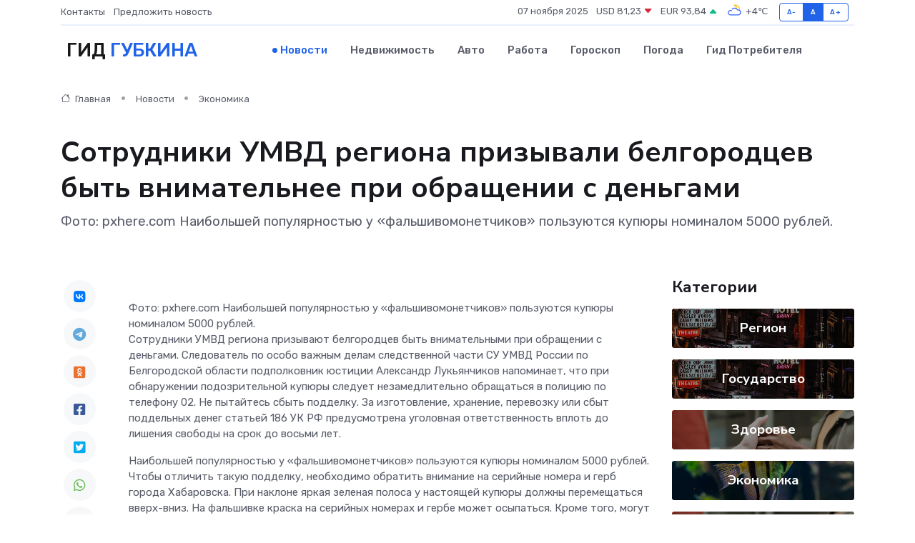

--- FILE ---
content_type: text/html; charset=UTF-8
request_url: https://gubkin-gid.ru/news/ekonomika/sotrudniki-umvd-regiona-prizyvali-belgorodcev-byt-vnimatelnee-pri-obraschenii-s-dengami.htm
body_size: 9849
content:
<!DOCTYPE html>
<html lang="ru">
<head>
	<meta charset="utf-8">
	<meta name="csrf-token" content="1bQuehvJegcELwroJy4awkS0gzqgCwiNxju2Xyxz">
    <meta http-equiv="X-UA-Compatible" content="IE=edge">
    <meta name="viewport" content="width=device-width, initial-scale=1">
    <title>Сотрудники УМВД региона призывали белгородцев быть внимательнее при обращении с деньгами - новости Губкина</title>
    <meta name="description" property="description" content="Фото: pxhere.com Наибольшей популярностью у «фальшивомонетчиков» пользуются купюры номиналом 5000 рублей.">
    
    <meta property="fb:pages" content="105958871990207" />
    <link rel="shortcut icon" type="image/x-icon" href="https://gubkin-gid.ru/favicon.svg">
    <link rel="canonical" href="https://gubkin-gid.ru/news/ekonomika/sotrudniki-umvd-regiona-prizyvali-belgorodcev-byt-vnimatelnee-pri-obraschenii-s-dengami.htm">
    <link rel="preconnect" href="https://fonts.gstatic.com">
    <link rel="dns-prefetch" href="https://fonts.googleapis.com">
    <link rel="dns-prefetch" href="https://pagead2.googlesyndication.com">
    <link rel="dns-prefetch" href="https://res.cloudinary.com">
    <link href="https://fonts.googleapis.com/css2?family=Nunito+Sans:wght@400;700&family=Rubik:wght@400;500;700&display=swap" rel="stylesheet">
    <link rel="stylesheet" type="text/css" href="https://gubkin-gid.ru/assets/font-awesome/css/all.min.css">
    <link rel="stylesheet" type="text/css" href="https://gubkin-gid.ru/assets/bootstrap-icons/bootstrap-icons.css">
    <link rel="stylesheet" type="text/css" href="https://gubkin-gid.ru/assets/tiny-slider/tiny-slider.css">
    <link rel="stylesheet" type="text/css" href="https://gubkin-gid.ru/assets/glightbox/css/glightbox.min.css">
    <link rel="stylesheet" type="text/css" href="https://gubkin-gid.ru/assets/plyr/plyr.css">
    <link id="style-switch" rel="stylesheet" type="text/css" href="https://gubkin-gid.ru/assets/css/style.css">
    <link rel="stylesheet" type="text/css" href="https://gubkin-gid.ru/assets/css/style2.css">

    <meta name="twitter:card" content="summary">
    <meta name="twitter:site" content="@mysite">
    <meta name="twitter:title" content="Сотрудники УМВД региона призывали белгородцев быть внимательнее при обращении с деньгами - новости Губкина">
    <meta name="twitter:description" content="Фото: pxhere.com Наибольшей популярностью у «фальшивомонетчиков» пользуются купюры номиналом 5000 рублей.">
    <meta name="twitter:creator" content="@mysite">
    <meta name="twitter:image:src" content="https://res.cloudinary.com/dhesfky5v/image/upload/pjv3jolr6qskthwyxcbq">
    <meta name="twitter:domain" content="gubkin-gid.ru">
    <meta name="twitter:card" content="summary_large_image" /><meta name="twitter:image" content="https://res.cloudinary.com/dhesfky5v/image/upload/pjv3jolr6qskthwyxcbq">

    <meta property="og:url" content="http://gubkin-gid.ru/news/ekonomika/sotrudniki-umvd-regiona-prizyvali-belgorodcev-byt-vnimatelnee-pri-obraschenii-s-dengami.htm">
    <meta property="og:title" content="Сотрудники УМВД региона призывали белгородцев быть внимательнее при обращении с деньгами - новости Губкина">
    <meta property="og:description" content="Фото: pxhere.com Наибольшей популярностью у «фальшивомонетчиков» пользуются купюры номиналом 5000 рублей.">
    <meta property="og:type" content="website">
    <meta property="og:image" content="https://res.cloudinary.com/dhesfky5v/image/upload/pjv3jolr6qskthwyxcbq">
    <meta property="og:locale" content="ru_RU">
    <meta property="og:site_name" content="Гид Губкина">
    

    <link rel="image_src" href="https://res.cloudinary.com/dhesfky5v/image/upload/pjv3jolr6qskthwyxcbq" />

    <link rel="alternate" type="application/rss+xml" href="https://gubkin-gid.ru/feed" title="Губкин: гид, новости, афиша">
        <script async src="https://pagead2.googlesyndication.com/pagead/js/adsbygoogle.js"></script>
    <script>
        (adsbygoogle = window.adsbygoogle || []).push({
            google_ad_client: "ca-pub-0899253526956684",
            enable_page_level_ads: true
        });
    </script>
        
    
    
    
    <script>if (window.top !== window.self) window.top.location.replace(window.self.location.href);</script>
    <script>if(self != top) { top.location=document.location;}</script>

<!-- Google tag (gtag.js) -->
<script async src="https://www.googletagmanager.com/gtag/js?id=G-71VQP5FD0J"></script>
<script>
  window.dataLayer = window.dataLayer || [];
  function gtag(){dataLayer.push(arguments);}
  gtag('js', new Date());

  gtag('config', 'G-71VQP5FD0J');
</script>
</head>
<body>
<script type="text/javascript" > (function(m,e,t,r,i,k,a){m[i]=m[i]||function(){(m[i].a=m[i].a||[]).push(arguments)}; m[i].l=1*new Date();k=e.createElement(t),a=e.getElementsByTagName(t)[0],k.async=1,k.src=r,a.parentNode.insertBefore(k,a)}) (window, document, "script", "https://mc.yandex.ru/metrika/tag.js", "ym"); ym(54007162, "init", {}); ym(86840228, "init", { clickmap:true, trackLinks:true, accurateTrackBounce:true, webvisor:true });</script> <noscript><div><img src="https://mc.yandex.ru/watch/54007162" style="position:absolute; left:-9999px;" alt="" /><img src="https://mc.yandex.ru/watch/86840228" style="position:absolute; left:-9999px;" alt="" /></div></noscript>
<script type="text/javascript">
    new Image().src = "//counter.yadro.ru/hit?r"+escape(document.referrer)+((typeof(screen)=="undefined")?"":";s"+screen.width+"*"+screen.height+"*"+(screen.colorDepth?screen.colorDepth:screen.pixelDepth))+";u"+escape(document.URL)+";h"+escape(document.title.substring(0,150))+";"+Math.random();
</script>
<!-- Rating@Mail.ru counter -->
<script type="text/javascript">
var _tmr = window._tmr || (window._tmr = []);
_tmr.push({id: "3138453", type: "pageView", start: (new Date()).getTime()});
(function (d, w, id) {
  if (d.getElementById(id)) return;
  var ts = d.createElement("script"); ts.type = "text/javascript"; ts.async = true; ts.id = id;
  ts.src = "https://top-fwz1.mail.ru/js/code.js";
  var f = function () {var s = d.getElementsByTagName("script")[0]; s.parentNode.insertBefore(ts, s);};
  if (w.opera == "[object Opera]") { d.addEventListener("DOMContentLoaded", f, false); } else { f(); }
})(document, window, "topmailru-code");
</script><noscript><div>
<img src="https://top-fwz1.mail.ru/counter?id=3138453;js=na" style="border:0;position:absolute;left:-9999px;" alt="Top.Mail.Ru" />
</div></noscript>
<!-- //Rating@Mail.ru counter -->

<header class="navbar-light navbar-sticky header-static">
    <div class="navbar-top d-none d-lg-block small">
        <div class="container">
            <div class="d-md-flex justify-content-between align-items-center my-1">
                <!-- Top bar left -->
                <ul class="nav">
                    <li class="nav-item">
                        <a class="nav-link ps-0" href="https://gubkin-gid.ru/contacts">Контакты</a>
                    </li>
                    <li class="nav-item">
                        <a class="nav-link ps-0" href="https://gubkin-gid.ru/sendnews">Предложить новость</a>
                    </li>
                    
                </ul>
                <!-- Top bar right -->
                <div class="d-flex align-items-center">
                    
                    <ul class="list-inline mb-0 text-center text-sm-end me-3">
						<li class="list-inline-item">
							<span>07 ноября 2025</span>
						</li>
                        <li class="list-inline-item">
                            <a class="nav-link px-0" href="https://gubkin-gid.ru/currency">
                                <span>USD 81,23 <i class="bi bi-caret-down-fill text-danger"></i></span>
                            </a>
						</li>
                        <li class="list-inline-item">
                            <a class="nav-link px-0" href="https://gubkin-gid.ru/currency">
                                <span>EUR 93,84 <i class="bi bi-caret-up-fill text-success"></i></span>
                            </a>
						</li>
						<li class="list-inline-item">
                            <a class="nav-link px-0" href="https://gubkin-gid.ru/pogoda">
                                <svg xmlns="http://www.w3.org/2000/svg" width="25" height="25" viewBox="0 0 30 30"><path fill="#FFC000" d="M17.732 8.689a6.5 6.5 0 0 0-3.911-4.255.5.5 0 0 1 .003-.936A7.423 7.423 0 0 1 16.5 3a7.5 7.5 0 0 1 7.5 7.5c0 .484-.05.956-.138 1.415a4.915 4.915 0 0 0-1.413-.677 5.99 5.99 0 0 0 .051-.738 6.008 6.008 0 0 0-5.716-5.993 8.039 8.039 0 0 1 2.69 5.524c-.078-.09-.145-.187-.231-.274-.453-.452-.971-.79-1.511-1.068zM0 0v30V0zm30 0v30V0z"></path><path fill="#315EFB" d="M25.036 13.066a4.948 4.948 0 0 1 0 5.868A4.99 4.99 0 0 1 20.99 21H8.507a4.49 4.49 0 0 1-3.64-1.86 4.458 4.458 0 0 1 0-5.281A4.491 4.491 0 0 1 8.506 12c.686 0 1.37.159 1.996.473a.5.5 0 0 1 .16.766l-.33.399a.502.502 0 0 1-.598.132 2.976 2.976 0 0 0-3.346.608 3.007 3.007 0 0 0 .334 4.532c.527.396 1.177.59 1.836.59H20.94a3.54 3.54 0 0 0 2.163-.711 3.497 3.497 0 0 0 1.358-3.206 3.45 3.45 0 0 0-.706-1.727A3.486 3.486 0 0 0 20.99 12.5c-.07 0-.138.016-.208.02-.328.02-.645.085-.947.192a.496.496 0 0 1-.63-.287 4.637 4.637 0 0 0-.445-.874 4.495 4.495 0 0 0-.584-.733A4.461 4.461 0 0 0 14.998 9.5a4.46 4.46 0 0 0-3.177 1.318 2.326 2.326 0 0 0-.135.147.5.5 0 0 1-.592.131 5.78 5.78 0 0 0-.453-.19.5.5 0 0 1-.21-.79A5.97 5.97 0 0 1 14.998 8a5.97 5.97 0 0 1 4.237 1.757c.398.399.704.85.966 1.319.262-.042.525-.076.79-.076a4.99 4.99 0 0 1 4.045 2.066zM0 0v30V0zm30 0v30V0z"></path></svg>
                                <span>+4&#8451;</span>
                            </a>
						</li>
					</ul>

                    <!-- Font size accessibility START -->
                    <div class="btn-group me-2" role="group" aria-label="font size changer">
                        <input type="radio" class="btn-check" name="fntradio" id="font-sm">
                        <label class="btn btn-xs btn-outline-primary mb-0" for="font-sm">A-</label>

                        <input type="radio" class="btn-check" name="fntradio" id="font-default" checked>
                        <label class="btn btn-xs btn-outline-primary mb-0" for="font-default">A</label>

                        <input type="radio" class="btn-check" name="fntradio" id="font-lg">
                        <label class="btn btn-xs btn-outline-primary mb-0" for="font-lg">A+</label>
                    </div>

                    
                </div>
            </div>
            <!-- Divider -->
            <div class="border-bottom border-2 border-primary opacity-1"></div>
        </div>
    </div>

    <!-- Logo Nav START -->
    <nav class="navbar navbar-expand-lg">
        <div class="container">
            <!-- Logo START -->
            <a class="navbar-brand" href="https://gubkin-gid.ru" style="text-align: end;">
                
                			<span class="ms-2 fs-3 text-uppercase fw-normal">Гид <span style="color: #2163e8;">Губкина</span></span>
                            </a>
            <!-- Logo END -->

            <!-- Responsive navbar toggler -->
            <button class="navbar-toggler ms-auto" type="button" data-bs-toggle="collapse"
                data-bs-target="#navbarCollapse" aria-controls="navbarCollapse" aria-expanded="false"
                aria-label="Toggle navigation">
                <span class="text-body h6 d-none d-sm-inline-block">Menu</span>
                <span class="navbar-toggler-icon"></span>
            </button>

            <!-- Main navbar START -->
            <div class="collapse navbar-collapse" id="navbarCollapse">
                <ul class="navbar-nav navbar-nav-scroll mx-auto">
                                        <li class="nav-item"> <a class="nav-link active" href="https://gubkin-gid.ru/news">Новости</a></li>
                                        <li class="nav-item"> <a class="nav-link" href="https://gubkin-gid.ru/realty">Недвижимость</a></li>
                                        <li class="nav-item"> <a class="nav-link" href="https://gubkin-gid.ru/auto">Авто</a></li>
                                        <li class="nav-item"> <a class="nav-link" href="https://gubkin-gid.ru/job">Работа</a></li>
                                        <li class="nav-item"> <a class="nav-link" href="https://gubkin-gid.ru/horoscope">Гороскоп</a></li>
                                        <li class="nav-item"> <a class="nav-link" href="https://gubkin-gid.ru/pogoda">Погода</a></li>
                                        <li class="nav-item"> <a class="nav-link" href="https://gubkin-gid.ru/poleznoe">Гид потребителя</a></li>
                                    </ul>
            </div>
            <!-- Main navbar END -->

            
        </div>
    </nav>
    <!-- Logo Nav END -->
</header>
    <main>
        <!-- =======================
                Main content START -->
        <section class="pt-3 pb-lg-5">
            <div class="container" data-sticky-container>
                <div class="row">
                    <!-- Main Post START -->
                    <div class="col-lg-9">
                        <!-- Categorie Detail START -->
                        <div class="mb-4">
							<nav aria-label="breadcrumb" itemscope itemtype="http://schema.org/BreadcrumbList">
								<ol class="breadcrumb breadcrumb-dots">
									<li class="breadcrumb-item" itemprop="itemListElement" itemscope itemtype="http://schema.org/ListItem">
										<meta itemprop="name" content="Гид Губкина">
										<meta itemprop="position" content="1">
										<meta itemprop="item" content="https://gubkin-gid.ru">
										<a itemprop="url" href="https://gubkin-gid.ru">
										<i class="bi bi-house me-1"></i> Главная
										</a>
									</li>
									<li class="breadcrumb-item" itemprop="itemListElement" itemscope itemtype="http://schema.org/ListItem">
										<meta itemprop="name" content="Новости">
										<meta itemprop="position" content="2">
										<meta itemprop="item" content="https://gubkin-gid.ru/news">
										<a itemprop="url" href="https://gubkin-gid.ru/news"> Новости</a>
									</li>
									<li class="breadcrumb-item" aria-current="page" itemprop="itemListElement" itemscope itemtype="http://schema.org/ListItem">
										<meta itemprop="name" content="Экономика">
										<meta itemprop="position" content="3">
										<meta itemprop="item" content="https://gubkin-gid.ru/news/ekonomika">
										<a itemprop="url" href="https://gubkin-gid.ru/news/ekonomika"> Экономика</a>
									</li>
									<li aria-current="page" itemprop="itemListElement" itemscope itemtype="http://schema.org/ListItem">
									<meta itemprop="name" content="Сотрудники УМВД региона призывали белгородцев быть внимательнее при обращении с деньгами">
									<meta itemprop="position" content="4" />
									<meta itemprop="item" content="https://gubkin-gid.ru/news/ekonomika/sotrudniki-umvd-regiona-prizyvali-belgorodcev-byt-vnimatelnee-pri-obraschenii-s-dengami.htm">
									</li>
								</ol>
							</nav>
						
                        </div>
                    </div>
                </div>
                <div class="row align-items-center">
                                                        <!-- Content -->
                    <div class="col-md-12 mt-4 mt-md-0">
                                            <h1 class="display-6">Сотрудники УМВД региона призывали белгородцев быть внимательнее при обращении с деньгами</h1>
                        <p class="lead">Фото: pxhere.com Наибольшей популярностью у «фальшивомонетчиков» пользуются купюры номиналом 5000 рублей.</p>
                    </div>
				                                    </div>
            </div>
        </section>
        <!-- =======================
        Main START -->
        <section class="pt-0">
            <div class="container position-relative" data-sticky-container>
                <div class="row">
                    <!-- Left sidebar START -->
                    <div class="col-md-1">
                        <div class="text-start text-lg-center mb-5" data-sticky data-margin-top="80" data-sticky-for="767">
                            <style>
                                .fa-vk::before {
                                    color: #07f;
                                }
                                .fa-telegram::before {
                                    color: #64a9dc;
                                }
                                .fa-facebook-square::before {
                                    color: #3b5998;
                                }
                                .fa-odnoklassniki-square::before {
                                    color: #eb722e;
                                }
                                .fa-twitter-square::before {
                                    color: #00aced;
                                }
                                .fa-whatsapp::before {
                                    color: #65bc54;
                                }
                                .fa-viber::before {
                                    color: #7b519d;
                                }
                                .fa-moimir svg {
                                    background-color: #168de2;
                                    height: 18px;
                                    width: 18px;
                                    background-size: 18px 18px;
                                    border-radius: 4px;
                                    margin-bottom: 2px;
                                }
                            </style>
                            <ul class="nav text-white-force">
                                <li class="nav-item">
                                    <a class="nav-link icon-md rounded-circle m-1 p-0 fs-5 bg-light" href="https://vk.com/share.php?url=https://gubkin-gid.ru/news/ekonomika/sotrudniki-umvd-regiona-prizyvali-belgorodcev-byt-vnimatelnee-pri-obraschenii-s-dengami.htm&title=Сотрудники УМВД региона призывали белгородцев быть внимательнее при обращении с деньгами - новости Губкина&utm_source=share" rel="nofollow" target="_blank">
                                        <i class="fab fa-vk align-middle text-body"></i>
                                    </a>
                                </li>
                                <li class="nav-item">
                                    <a class="nav-link icon-md rounded-circle m-1 p-0 fs-5 bg-light" href="https://t.me/share/url?url=https://gubkin-gid.ru/news/ekonomika/sotrudniki-umvd-regiona-prizyvali-belgorodcev-byt-vnimatelnee-pri-obraschenii-s-dengami.htm&text=Сотрудники УМВД региона призывали белгородцев быть внимательнее при обращении с деньгами - новости Губкина&utm_source=share" rel="nofollow" target="_blank">
                                        <i class="fab fa-telegram align-middle text-body"></i>
                                    </a>
                                </li>
                                <li class="nav-item">
                                    <a class="nav-link icon-md rounded-circle m-1 p-0 fs-5 bg-light" href="https://connect.ok.ru/offer?url=https://gubkin-gid.ru/news/ekonomika/sotrudniki-umvd-regiona-prizyvali-belgorodcev-byt-vnimatelnee-pri-obraschenii-s-dengami.htm&title=Сотрудники УМВД региона призывали белгородцев быть внимательнее при обращении с деньгами - новости Губкина&utm_source=share" rel="nofollow" target="_blank">
                                        <i class="fab fa-odnoklassniki-square align-middle text-body"></i>
                                    </a>
                                </li>
                                <li class="nav-item">
                                    <a class="nav-link icon-md rounded-circle m-1 p-0 fs-5 bg-light" href="https://www.facebook.com/sharer.php?src=sp&u=https://gubkin-gid.ru/news/ekonomika/sotrudniki-umvd-regiona-prizyvali-belgorodcev-byt-vnimatelnee-pri-obraschenii-s-dengami.htm&title=Сотрудники УМВД региона призывали белгородцев быть внимательнее при обращении с деньгами - новости Губкина&utm_source=share" rel="nofollow" target="_blank">
                                        <i class="fab fa-facebook-square align-middle text-body"></i>
                                    </a>
                                </li>
                                <li class="nav-item">
                                    <a class="nav-link icon-md rounded-circle m-1 p-0 fs-5 bg-light" href="https://twitter.com/intent/tweet?text=Сотрудники УМВД региона призывали белгородцев быть внимательнее при обращении с деньгами - новости Губкина&url=https://gubkin-gid.ru/news/ekonomika/sotrudniki-umvd-regiona-prizyvali-belgorodcev-byt-vnimatelnee-pri-obraschenii-s-dengami.htm&utm_source=share" rel="nofollow" target="_blank">
                                        <i class="fab fa-twitter-square align-middle text-body"></i>
                                    </a>
                                </li>
                                <li class="nav-item">
                                    <a class="nav-link icon-md rounded-circle m-1 p-0 fs-5 bg-light" href="https://api.whatsapp.com/send?text=Сотрудники УМВД региона призывали белгородцев быть внимательнее при обращении с деньгами - новости Губкина https://gubkin-gid.ru/news/ekonomika/sotrudniki-umvd-regiona-prizyvali-belgorodcev-byt-vnimatelnee-pri-obraschenii-s-dengami.htm&utm_source=share" rel="nofollow" target="_blank">
                                        <i class="fab fa-whatsapp align-middle text-body"></i>
                                    </a>
                                </li>
                                <li class="nav-item">
                                    <a class="nav-link icon-md rounded-circle m-1 p-0 fs-5 bg-light" href="viber://forward?text=Сотрудники УМВД региона призывали белгородцев быть внимательнее при обращении с деньгами - новости Губкина https://gubkin-gid.ru/news/ekonomika/sotrudniki-umvd-regiona-prizyvali-belgorodcev-byt-vnimatelnee-pri-obraschenii-s-dengami.htm&utm_source=share" rel="nofollow" target="_blank">
                                        <i class="fab fa-viber align-middle text-body"></i>
                                    </a>
                                </li>
                                <li class="nav-item">
                                    <a class="nav-link icon-md rounded-circle m-1 p-0 fs-5 bg-light" href="https://connect.mail.ru/share?url=https://gubkin-gid.ru/news/ekonomika/sotrudniki-umvd-regiona-prizyvali-belgorodcev-byt-vnimatelnee-pri-obraschenii-s-dengami.htm&title=Сотрудники УМВД региона призывали белгородцев быть внимательнее при обращении с деньгами - новости Губкина&utm_source=share" rel="nofollow" target="_blank">
                                        <i class="fab fa-moimir align-middle text-body"><svg viewBox='0 0 24 24' xmlns='http://www.w3.org/2000/svg'><path d='M8.889 9.667a1.333 1.333 0 100-2.667 1.333 1.333 0 000 2.667zm6.222 0a1.333 1.333 0 100-2.667 1.333 1.333 0 000 2.667zm4.77 6.108l-1.802-3.028a.879.879 0 00-1.188-.307.843.843 0 00-.313 1.166l.214.36a6.71 6.71 0 01-4.795 1.996 6.711 6.711 0 01-4.792-1.992l.217-.364a.844.844 0 00-.313-1.166.878.878 0 00-1.189.307l-1.8 3.028a.844.844 0 00.312 1.166.88.88 0 001.189-.307l.683-1.147a8.466 8.466 0 005.694 2.18 8.463 8.463 0 005.698-2.184l.685 1.151a.873.873 0 001.189.307.844.844 0 00.312-1.166z' fill='#FFF' fill-rule='evenodd'/></svg></i>
                                    </a>
                                </li>
                                
                            </ul>
                        </div>
                    </div>
                    <!-- Left sidebar END -->

                    <!-- Main Content START -->
                    <div class="col-md-10 col-lg-8 mb-5">
                        <div class="mb-4">
                                                    </div>
                        <div itemscope itemtype="http://schema.org/NewsArticle">
                            <meta itemprop="headline" content="Сотрудники УМВД региона призывали белгородцев быть внимательнее при обращении с деньгами">
                            <meta itemprop="identifier" content="https://gubkin-gid.ru/2500">
                            <span itemprop="articleBody">Фото:  pxhere.com  Наибольшей популярностью у «фальшивомонетчиков» пользуются купюры номиналом 5000 рублей.

<p> Сотрудники УМВД региона призывают белгородцев быть внимательными при обращении с деньгами. Следователь по особо важным делам следственной части СУ УМВД России по Белгородской области подполковник юстиции  Александр Лукьянчиков  напоминает, что при обнаружении подозрительной купюры следует незамедлительно обращаться в полицию  по телефону 02.  Не пытайтесь сбыть подделку. За изготовление, хранение, перевозку или сбыт поддельных денег  статьей 186 УК РФ  предусмотрена уголовная ответственность вплоть до лишения свободы на срок  до восьми лет.  </p> <p> Наибольшей популярностью у «фальшивомонетчиков» пользуются купюры номиналом  5000 рублей.  Чтобы отличить такую подделку, необходимо обратить внимание на серийные номера и герб города Хабаровска. При наклоне яркая зеленая полоса у настоящей купюры должны перемещаться вверх-вниз. На фальшивке краска на серийных номерах и гербе может осыпаться. Кроме того, могут быть нечитаемыми буквы и отсутствовать фрагменты цифр. 
										</p>
											
											

										

                        



<p></p> <p> Еще один признак подделки – при изменении угла наклона  герба «Банк России»,  находящегося в левом верхнем углу, цвет не меняется. &nbsp; На обороте денежного билета нанесена защитная нить. В фальшивой банкноте она находится не в толще бумаги, а между двумя склеенными листами. </p> <p> Есть и другие признаки. Например, повышенный рельеф по краям купюры, который определяется на ощупь. При рассматривании в ультрафиолетовом свечении подлинного денежного билета его бумага не светится. Она имеет темные цвет в отличие от поддельной купюры. </p>

Отправить опечатку

Выделенная ошибка

Ваш комментарий

Нашли опечатку в тексте?

Выделите ее и нажмите ctrl+enter</span>
                        </div>
                                                                        <div><a href="https://vremya31.ru/news/ekonomika/2024-07-07/sotrudniki-umvd-regiona-prizyvali-belgorodtsev-byt-vnimatelnee-pri-obraschenii-s-dengami-393702" target="_blank" rel="author">Источник</a></div>
                                                                        <div class="col-12 mt-3"><a href="https://gubkin-gid.ru/sendnews">Предложить новость</a></div>
                        <div class="col-12 mt-5">
                            <h2 class="my-3">Последние новости</h2>
                            <div class="row gy-4">
                                <!-- Card item START -->
<div class="col-sm-6">
    <div class="card" itemscope="" itemtype="http://schema.org/BlogPosting">
        <!-- Card img -->
        <div class="position-relative">
                        <img class="card-img" src="https://res.cloudinary.com/dhesfky5v/image/upload/c_fill,w_420,h_315,q_auto,g_face/iayiczzycymeemlrg3gw" alt="Культработники села Толстое губкинской территории приняли участие в экологическом субботнике" itemprop="image">
                    </div>
        <div class="card-body px-0 pt-3" itemprop="name">
            <h4 class="card-title" itemprop="headline"><a href="https://gubkin-gid.ru/news/obschestvo/kultrabotniki-sela-tolstoe-gubkinskoy-territorii-prinyali-uchastie-v-ekologicheskom-subbotnike.htm"
                    class="btn-link text-reset fw-bold" itemprop="url">Культработники села Толстое губкинской территории приняли участие в экологическом субботнике</a></h4>
            <p class="card-text" itemprop="articleBody">Фото: Центр культурного развития села Толстое Губкинского горокруга Они сгребли прошлогоднюю листву и траву, навели порядок на клумбах.</p>
        </div>
        <meta itemprop="author" content="Редактор"/>
        <meta itemscope itemprop="mainEntityOfPage" itemType="https://schema.org/WebPage" itemid="https://gubkin-gid.ru/news/obschestvo/kultrabotniki-sela-tolstoe-gubkinskoy-territorii-prinyali-uchastie-v-ekologicheskom-subbotnike.htm"/>
        <meta itemprop="dateModified" content="2025-04-06"/>
        <meta itemprop="datePublished" content="2025-04-06"/>
    </div>
</div>
<!-- Card item END -->
<!-- Card item START -->
<div class="col-sm-6">
    <div class="card" itemscope="" itemtype="http://schema.org/BlogPosting">
        <!-- Card img -->
        <div class="position-relative">
                        <img class="card-img" src="https://gubkin-gid.ru/images/noimg-420x315.png" alt="Губкинский боксёр одержал победу во Всероссийских соревнованиях">
                    </div>
        <div class="card-body px-0 pt-3" itemprop="name">
            <h4 class="card-title" itemprop="headline"><a href="https://gubkin-gid.ru/news/sport/gubkinskiy-bokser-oderzhal-pobedu-vo-vserossiyskih-sorevnovaniyah.htm"
                    class="btn-link text-reset fw-bold" itemprop="url">Губкинский боксёр одержал победу во Всероссийских соревнованиях</a></h4>
            <p class="card-text" itemprop="articleBody">Талантливый спортсмен Серафим Анненков – воспитанник тренера-преподавателя по боксу Спортивной школы олимпийского резерва Алексея Пруткова.</p>
        </div>
        <meta itemprop="author" content="Редактор"/>
        <meta itemscope itemprop="mainEntityOfPage" itemType="https://schema.org/WebPage" itemid="https://gubkin-gid.ru/news/sport/gubkinskiy-bokser-oderzhal-pobedu-vo-vserossiyskih-sorevnovaniyah.htm"/>
        <meta itemprop="dateModified" content="2025-04-06"/>
        <meta itemprop="datePublished" content="2025-04-06"/>
    </div>
</div>
<!-- Card item END -->
<!-- Card item START -->
<div class="col-sm-6">
    <div class="card" itemscope="" itemtype="http://schema.org/BlogPosting">
        <!-- Card img -->
        <div class="position-relative">
                        <img class="card-img" src="https://res.cloudinary.com/dhesfky5v/image/upload/c_fill,w_420,h_315,q_auto,g_face/cbnpbzf21490klg2jnng" alt="Губкинцы приняли участие в тёплой встрече «Юбилей в кругу друзей»" itemprop="image">
                    </div>
        <div class="card-body px-0 pt-3" itemprop="name">
            <h4 class="card-title" itemprop="headline"><a href="https://gubkin-gid.ru/news/kultura/gubkincy-prinyali-uchastie-v-teploy-vstreche-yubiley-v-krugu-druzey.htm"
                    class="btn-link text-reset fw-bold" itemprop="url">Губкинцы приняли участие в тёплой встрече «Юбилей в кругу друзей»</a></h4>
            <p class="card-text" itemprop="articleBody">Она прошла в Губкинском краеведческом музее и была посвящена 55-летию Центра культурного развития «Форум».</p>
        </div>
        <meta itemprop="author" content="Редактор"/>
        <meta itemscope itemprop="mainEntityOfPage" itemType="https://schema.org/WebPage" itemid="https://gubkin-gid.ru/news/kultura/gubkincy-prinyali-uchastie-v-teploy-vstreche-yubiley-v-krugu-druzey.htm"/>
        <meta itemprop="dateModified" content="2025-04-06"/>
        <meta itemprop="datePublished" content="2025-04-06"/>
    </div>
</div>
<!-- Card item END -->
<!-- Card item START -->
<div class="col-sm-6">
    <div class="card" itemscope="" itemtype="http://schema.org/BlogPosting">
        <!-- Card img -->
        <div class="position-relative">
            <img class="card-img" src="https://res.cloudinary.com/dyrkqtkvm/image/upload/c_fill,w_420,h_315,q_auto,g_face/dd3txzimvthknj2dpnk7" alt="Герои‑невидимки: 10 мест, где вы сталкиваетесь со стойками СОН ежедневно" itemprop="image">
        </div>
        <div class="card-body px-0 pt-3" itemprop="name">
            <h4 class="card-title" itemprop="headline"><a href="https://tumen-gid.ru/news/ekonomika/geroi-nevidimki-10-mest-gde-vy-stalkivaetes-so-stoykami-son-ezhednevno.htm" class="btn-link text-reset fw-bold" itemprop="url">Герои‑невидимки: 10 мест, где вы сталкиваетесь со стойками СОН ежедневно</a></h4>
            <p class="card-text" itemprop="articleBody">Железобетонные стойки СОН окружают нас повсюду — даже если мы не знаем, что это они</p>
        </div>
        <meta itemprop="author" content="Редактор"/>
        <meta itemscope itemprop="mainEntityOfPage" itemType="https://schema.org/WebPage" itemid="https://tumen-gid.ru/news/ekonomika/geroi-nevidimki-10-mest-gde-vy-stalkivaetes-so-stoykami-son-ezhednevno.htm"/>
        <meta itemprop="dateModified" content="2025-11-07"/>
        <meta itemprop="datePublished" content="2025-11-07"/>
    </div>
</div>
<!-- Card item END -->
                            </div>
                        </div>
						<div class="col-12 bg-primary bg-opacity-10 p-2 mt-3 rounded">
							На этом сайте вы сможете узнать актуальные данные о <a href="https://usole-sibirskoe-gid.ru/pogoda">погоде в Усолье-Сибирском</a>, включая прогнозы на ближайшие дни и часы
						</div>
                        <!-- Comments START -->
                        <div class="mt-5">
                            <h3>Комментарии (0)</h3>
                        </div>
                        <!-- Comments END -->
                        <!-- Reply START -->
                        <div>
                            <h3>Добавить комментарий</h3>
                            <small>Ваш email не публикуется. Обязательные поля отмечены *</small>
                            <form class="row g-3 mt-2">
                                <div class="col-md-6">
                                    <label class="form-label">Имя *</label>
                                    <input type="text" class="form-control" aria-label="First name">
                                </div>
                                <div class="col-md-6">
                                    <label class="form-label">Email *</label>
                                    <input type="email" class="form-control">
                                </div>
                                <div class="col-12">
                                    <label class="form-label">Текст комментария *</label>
                                    <textarea class="form-control" rows="3"></textarea>
                                </div>
                                <div class="col-12">
                                    <button type="submit" class="btn btn-primary">Оставить комментарий</button>
                                </div>
                            </form>
                        </div>
                        <!-- Reply END -->
                    </div>
                    <!-- Main Content END -->
                    <!-- Right sidebar START -->
                    <div class="col-lg-3 d-none d-lg-block">
                        <div data-sticky data-margin-top="80" data-sticky-for="991">
                            <!-- Categories -->
                            <div>
                                <h4 class="mb-3">Категории</h4>
                                                                    <!-- Category item -->
                                    <div class="text-center mb-3 card-bg-scale position-relative overflow-hidden rounded"
                                        style="background-image:url(https://gubkin-gid.ru/assets/images/blog/4by3/01.jpg); background-position: center left; background-size: cover;">
                                        <div class="bg-dark-overlay-4 p-3">
                                            <a href="https://gubkin-gid.ru/news/region"
                                                class="stretched-link btn-link fw-bold text-white h5">Регион</a>
                                        </div>
                                    </div>
                                                                    <!-- Category item -->
                                    <div class="text-center mb-3 card-bg-scale position-relative overflow-hidden rounded"
                                        style="background-image:url(https://gubkin-gid.ru/assets/images/blog/4by3/01.jpg); background-position: center left; background-size: cover;">
                                        <div class="bg-dark-overlay-4 p-3">
                                            <a href="https://gubkin-gid.ru/news/gosudarstvo"
                                                class="stretched-link btn-link fw-bold text-white h5">Государство</a>
                                        </div>
                                    </div>
                                                                    <!-- Category item -->
                                    <div class="text-center mb-3 card-bg-scale position-relative overflow-hidden rounded"
                                        style="background-image:url(https://gubkin-gid.ru/assets/images/blog/4by3/09.jpg); background-position: center left; background-size: cover;">
                                        <div class="bg-dark-overlay-4 p-3">
                                            <a href="https://gubkin-gid.ru/news/zdorove"
                                                class="stretched-link btn-link fw-bold text-white h5">Здоровье</a>
                                        </div>
                                    </div>
                                                                    <!-- Category item -->
                                    <div class="text-center mb-3 card-bg-scale position-relative overflow-hidden rounded"
                                        style="background-image:url(https://gubkin-gid.ru/assets/images/blog/4by3/06.jpg); background-position: center left; background-size: cover;">
                                        <div class="bg-dark-overlay-4 p-3">
                                            <a href="https://gubkin-gid.ru/news/ekonomika"
                                                class="stretched-link btn-link fw-bold text-white h5">Экономика</a>
                                        </div>
                                    </div>
                                                                    <!-- Category item -->
                                    <div class="text-center mb-3 card-bg-scale position-relative overflow-hidden rounded"
                                        style="background-image:url(https://gubkin-gid.ru/assets/images/blog/4by3/09.jpg); background-position: center left; background-size: cover;">
                                        <div class="bg-dark-overlay-4 p-3">
                                            <a href="https://gubkin-gid.ru/news/politika"
                                                class="stretched-link btn-link fw-bold text-white h5">Политика</a>
                                        </div>
                                    </div>
                                                                    <!-- Category item -->
                                    <div class="text-center mb-3 card-bg-scale position-relative overflow-hidden rounded"
                                        style="background-image:url(https://gubkin-gid.ru/assets/images/blog/4by3/02.jpg); background-position: center left; background-size: cover;">
                                        <div class="bg-dark-overlay-4 p-3">
                                            <a href="https://gubkin-gid.ru/news/nauka-i-obrazovanie"
                                                class="stretched-link btn-link fw-bold text-white h5">Наука и Образование</a>
                                        </div>
                                    </div>
                                                                    <!-- Category item -->
                                    <div class="text-center mb-3 card-bg-scale position-relative overflow-hidden rounded"
                                        style="background-image:url(https://gubkin-gid.ru/assets/images/blog/4by3/07.jpg); background-position: center left; background-size: cover;">
                                        <div class="bg-dark-overlay-4 p-3">
                                            <a href="https://gubkin-gid.ru/news/proisshestviya"
                                                class="stretched-link btn-link fw-bold text-white h5">Происшествия</a>
                                        </div>
                                    </div>
                                                                    <!-- Category item -->
                                    <div class="text-center mb-3 card-bg-scale position-relative overflow-hidden rounded"
                                        style="background-image:url(https://gubkin-gid.ru/assets/images/blog/4by3/07.jpg); background-position: center left; background-size: cover;">
                                        <div class="bg-dark-overlay-4 p-3">
                                            <a href="https://gubkin-gid.ru/news/religiya"
                                                class="stretched-link btn-link fw-bold text-white h5">Религия</a>
                                        </div>
                                    </div>
                                                                    <!-- Category item -->
                                    <div class="text-center mb-3 card-bg-scale position-relative overflow-hidden rounded"
                                        style="background-image:url(https://gubkin-gid.ru/assets/images/blog/4by3/03.jpg); background-position: center left; background-size: cover;">
                                        <div class="bg-dark-overlay-4 p-3">
                                            <a href="https://gubkin-gid.ru/news/kultura"
                                                class="stretched-link btn-link fw-bold text-white h5">Культура</a>
                                        </div>
                                    </div>
                                                                    <!-- Category item -->
                                    <div class="text-center mb-3 card-bg-scale position-relative overflow-hidden rounded"
                                        style="background-image:url(https://gubkin-gid.ru/assets/images/blog/4by3/01.jpg); background-position: center left; background-size: cover;">
                                        <div class="bg-dark-overlay-4 p-3">
                                            <a href="https://gubkin-gid.ru/news/sport"
                                                class="stretched-link btn-link fw-bold text-white h5">Спорт</a>
                                        </div>
                                    </div>
                                                                    <!-- Category item -->
                                    <div class="text-center mb-3 card-bg-scale position-relative overflow-hidden rounded"
                                        style="background-image:url(https://gubkin-gid.ru/assets/images/blog/4by3/03.jpg); background-position: center left; background-size: cover;">
                                        <div class="bg-dark-overlay-4 p-3">
                                            <a href="https://gubkin-gid.ru/news/obschestvo"
                                                class="stretched-link btn-link fw-bold text-white h5">Общество</a>
                                        </div>
                                    </div>
                                                            </div>
                        </div>
                    </div>
                    <!-- Right sidebar END -->
                </div>
        </section>
    </main>
<footer class="bg-dark pt-5">
    
    <!-- Footer copyright START -->
    <div class="bg-dark-overlay-3 mt-5">
        <div class="container">
            <div class="row align-items-center justify-content-md-between py-4">
                <div class="col-md-6">
                    <!-- Copyright -->
                    <div class="text-center text-md-start text-primary-hover text-muted">
                        &#169;2025 Губкин. Все права защищены.
                    </div>
                </div>
                
            </div>
        </div>
    </div>
    <!-- Footer copyright END -->
    <script type="application/ld+json">
        {"@context":"https:\/\/schema.org","@type":"Organization","name":"\u0413\u0443\u0431\u043a\u0438\u043d - \u0433\u0438\u0434, \u043d\u043e\u0432\u043e\u0441\u0442\u0438, \u0430\u0444\u0438\u0448\u0430","url":"https:\/\/gubkin-gid.ru","sameAs":["https:\/\/vk.com\/public224511035","https:\/\/t.me\/gubkin_gid"]}
    </script>
</footer>
<!-- Back to top -->
<div class="back-top"><i class="bi bi-arrow-up-short"></i></div>
<script src="https://gubkin-gid.ru/assets/bootstrap/js/bootstrap.bundle.min.js"></script>
<script src="https://gubkin-gid.ru/assets/tiny-slider/tiny-slider.js"></script>
<script src="https://gubkin-gid.ru/assets/sticky-js/sticky.min.js"></script>
<script src="https://gubkin-gid.ru/assets/glightbox/js/glightbox.min.js"></script>
<script src="https://gubkin-gid.ru/assets/plyr/plyr.js"></script>
<script src="https://gubkin-gid.ru/assets/js/functions.js"></script>
<script src="https://yastatic.net/share2/share.js" async></script>
<script defer src="https://static.cloudflareinsights.com/beacon.min.js/vcd15cbe7772f49c399c6a5babf22c1241717689176015" integrity="sha512-ZpsOmlRQV6y907TI0dKBHq9Md29nnaEIPlkf84rnaERnq6zvWvPUqr2ft8M1aS28oN72PdrCzSjY4U6VaAw1EQ==" data-cf-beacon='{"version":"2024.11.0","token":"97c1cdc331244dbba9a1db26c747860a","r":1,"server_timing":{"name":{"cfCacheStatus":true,"cfEdge":true,"cfExtPri":true,"cfL4":true,"cfOrigin":true,"cfSpeedBrain":true},"location_startswith":null}}' crossorigin="anonymous"></script>
</body>
</html>


--- FILE ---
content_type: text/html; charset=utf-8
request_url: https://www.google.com/recaptcha/api2/aframe
body_size: 268
content:
<!DOCTYPE HTML><html><head><meta http-equiv="content-type" content="text/html; charset=UTF-8"></head><body><script nonce="EABPNG2dN5cCp9y6q-U7Mw">/** Anti-fraud and anti-abuse applications only. See google.com/recaptcha */ try{var clients={'sodar':'https://pagead2.googlesyndication.com/pagead/sodar?'};window.addEventListener("message",function(a){try{if(a.source===window.parent){var b=JSON.parse(a.data);var c=clients[b['id']];if(c){var d=document.createElement('img');d.src=c+b['params']+'&rc='+(localStorage.getItem("rc::a")?sessionStorage.getItem("rc::b"):"");window.document.body.appendChild(d);sessionStorage.setItem("rc::e",parseInt(sessionStorage.getItem("rc::e")||0)+1);localStorage.setItem("rc::h",'1762546770119');}}}catch(b){}});window.parent.postMessage("_grecaptcha_ready", "*");}catch(b){}</script></body></html>